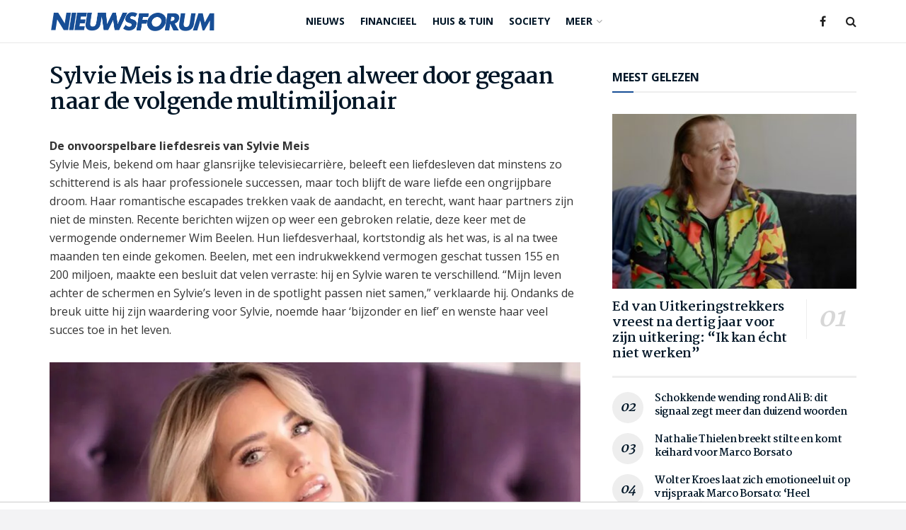

--- FILE ---
content_type: text/html; charset=utf-8
request_url: https://www.google.com/recaptcha/api2/aframe
body_size: 266
content:
<!DOCTYPE HTML><html><head><meta http-equiv="content-type" content="text/html; charset=UTF-8"></head><body><script nonce="5m2sRsJcKBVNY0abbRNdDg">/** Anti-fraud and anti-abuse applications only. See google.com/recaptcha */ try{var clients={'sodar':'https://pagead2.googlesyndication.com/pagead/sodar?'};window.addEventListener("message",function(a){try{if(a.source===window.parent){var b=JSON.parse(a.data);var c=clients[b['id']];if(c){var d=document.createElement('img');d.src=c+b['params']+'&rc='+(localStorage.getItem("rc::a")?sessionStorage.getItem("rc::b"):"");window.document.body.appendChild(d);sessionStorage.setItem("rc::e",parseInt(sessionStorage.getItem("rc::e")||0)+1);localStorage.setItem("rc::h",'1769158725300');}}}catch(b){}});window.parent.postMessage("_grecaptcha_ready", "*");}catch(b){}</script></body></html>

--- FILE ---
content_type: text/css
request_url: https://nieuwsforum.nl/wp-content/uploads/jnews/scheme.css?ver=1769029248
body_size: -209
content:
.entry-header .jeg_post_meta .fa,.jeg_post_meta .fa{color:inherit !important}.jeg_footer_5 .jeg_footer_secondary{border-top:0;margin-top:50px}.jeg_footer .widget_nav_menu li{line-height:2.2}.jeg_footer_5 .footer_column{border:0}.jeg_footer p{margin-bottom:30px}

--- FILE ---
content_type: text/css
request_url: https://nieuwsforum.nl/wp-content/plugins/custom_wp_links/style.css?ver=1.0.2
body_size: 168
content:
/* Begin Post Pagination */
.wp-page-nav {
		text-align: center;
		line-height: 104px;
		margin-bottom: 80px!important;
		margin-top: 20px !important;
		padding:10px;
}

.wp-page-nav {
		clear: both;
}

.wp-page-nav a, .wp-page-nav a:hover {

}

.wp-page-nav a {
}

.wp-page-nav a {
		line-height: 40px;
		font-size: 30px;
		font-family: arial;
		font-weight: 600;
		width: 46%;
		padding: 21px 20px 19px 20px;
		color: #1c2d41;
}

.wp-page-nav a, .wp-page-nav span {
		text-decoration: none;
		padding: 20px 10px;
		margin: 2px;
}

.previouspostslink {
		display: none !important;
}

.wp-page-nav span.current {
		display: none !important;
}

.wp-page-nav span.current {
		font-weight: bold;
}

.wp-page-nav a:hover, .wp-page-nav span.current {
		border:0px;
}

.wp-page-nav a, .wp-page-nav span {
		text-decoration: none;
		border:0px;;
		padding: 10px 10px;
		margin: 2px;
}

.nextpostslink {
		float: right;
		width: 100% !important;
		background-color:white;
		color: #1c2d41;
}

.nextpostslink {
		float: right;
}

.nextpostslink:hover {
		color: #1c2d41;
}

.wp-page-nav-next {
		float: right;
		width: 100% !important;
		margin: 0 !important;
		padding: 12px 0px 12px 0px !important;
		line-height: 32px;
		font-size: 42px;
		font-family: arial;
		font-weight: 600;
		margin-bottom: 25px;
		margin-right: 0px;
		width: 46%;
		padding: 21px 0px 19px 0px !important;
		color: #1c2d41;
		border:0px;
}

.code-block-label{
		font-size: 10px !important;
}
.divider span{
		font-size: 10px !important;

}

@media only screen and (max-width: 786px){
	.wp-page-nav a {
			font-size:30px !important;
						padding:10px;
	}
				.large-link{ display:none;}
				.wp-page-nav a, .wp-page-nav span {
		text-decoration: none;
		border: 0px;
		padding: 10px 10px;
		margin: 0px;
}
}

@media only screen and (min-width: 786px){
		 .small-link{ display:none;}
}

--- FILE ---
content_type: application/javascript
request_url: https://tags.adsight.nl/nieuwsforum.nl.js?ver=1.0.2
body_size: 383
content:
var vastTagUrl = 'https://vast.adsight.nl/nieuwsforum_nl.xml';
var bidders = [];
var poster = true;
var domain = 'nieuwsforum.nl';

//version
var version = '5.0.0';
var cacheBuster = Math.floor(Math.random() * 1000000);
const adsightJS = ['prebid.js', 'video.min.js', 'click.js'];
const adsightCSS = ['video-js.min.css', 'slider.css'];
const thirdParty = ['https://imasdk.googleapis.com/js/sdkloader/ima3.js'];
var stickyCtp = false;

thirdParty.forEach(loadThird);
function loadThird(file) {
    var script = document.createElement("script");
    script.src = file;
    script.type="text/javascript";
    document.body.appendChild(script);
}
adsightJS.forEach(loadJS);
function loadJS(file) {
    var script = document.createElement("script");
    script.src="https://tags.adsight.nl/"+version+'/'+file+"?cb="+cacheBuster;
    script.type="text/javascript";
    document.body.appendChild(script);
}

adsightCSS.forEach(loadCss);
function loadCss(file) {
    var link=document.createElement("link");
    link.href="https://tags.adsight.nl/"+version+'/'+file+"?cb="+cacheBuster;
    link.rel="stylesheet"
    document.head.appendChild(link);
}
